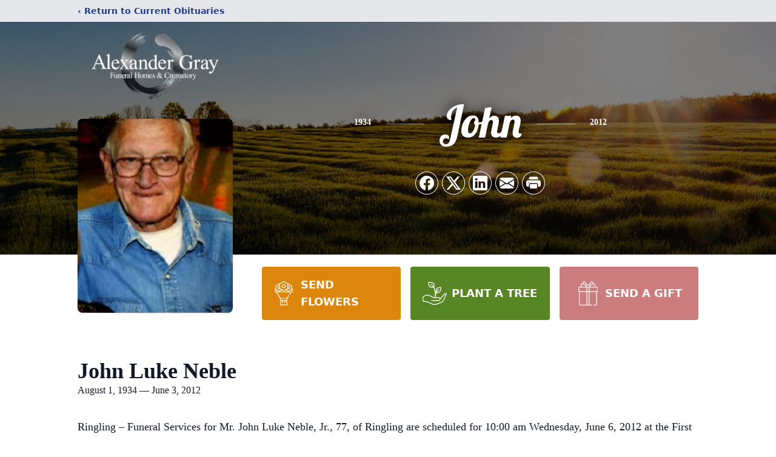

--- FILE ---
content_type: text/html; charset=utf-8
request_url: https://www.google.com/recaptcha/enterprise/anchor?ar=1&k=6LfDFBYqAAAAAFqoWqP4_8_RCUBIX66-QzU4vYjQ&co=aHR0cHM6Ly93d3cuYWxleGFuZGVyZ3JheWZoLmNvbTo0NDM.&hl=en&type=image&v=TkacYOdEJbdB_JjX802TMer9&theme=light&size=invisible&badge=bottomright&anchor-ms=20000&execute-ms=15000&cb=2yxo8ez4xb3n
body_size: 45094
content:
<!DOCTYPE HTML><html dir="ltr" lang="en"><head><meta http-equiv="Content-Type" content="text/html; charset=UTF-8">
<meta http-equiv="X-UA-Compatible" content="IE=edge">
<title>reCAPTCHA</title>
<style type="text/css">
/* cyrillic-ext */
@font-face {
  font-family: 'Roboto';
  font-style: normal;
  font-weight: 400;
  src: url(//fonts.gstatic.com/s/roboto/v18/KFOmCnqEu92Fr1Mu72xKKTU1Kvnz.woff2) format('woff2');
  unicode-range: U+0460-052F, U+1C80-1C8A, U+20B4, U+2DE0-2DFF, U+A640-A69F, U+FE2E-FE2F;
}
/* cyrillic */
@font-face {
  font-family: 'Roboto';
  font-style: normal;
  font-weight: 400;
  src: url(//fonts.gstatic.com/s/roboto/v18/KFOmCnqEu92Fr1Mu5mxKKTU1Kvnz.woff2) format('woff2');
  unicode-range: U+0301, U+0400-045F, U+0490-0491, U+04B0-04B1, U+2116;
}
/* greek-ext */
@font-face {
  font-family: 'Roboto';
  font-style: normal;
  font-weight: 400;
  src: url(//fonts.gstatic.com/s/roboto/v18/KFOmCnqEu92Fr1Mu7mxKKTU1Kvnz.woff2) format('woff2');
  unicode-range: U+1F00-1FFF;
}
/* greek */
@font-face {
  font-family: 'Roboto';
  font-style: normal;
  font-weight: 400;
  src: url(//fonts.gstatic.com/s/roboto/v18/KFOmCnqEu92Fr1Mu4WxKKTU1Kvnz.woff2) format('woff2');
  unicode-range: U+0370-0377, U+037A-037F, U+0384-038A, U+038C, U+038E-03A1, U+03A3-03FF;
}
/* vietnamese */
@font-face {
  font-family: 'Roboto';
  font-style: normal;
  font-weight: 400;
  src: url(//fonts.gstatic.com/s/roboto/v18/KFOmCnqEu92Fr1Mu7WxKKTU1Kvnz.woff2) format('woff2');
  unicode-range: U+0102-0103, U+0110-0111, U+0128-0129, U+0168-0169, U+01A0-01A1, U+01AF-01B0, U+0300-0301, U+0303-0304, U+0308-0309, U+0323, U+0329, U+1EA0-1EF9, U+20AB;
}
/* latin-ext */
@font-face {
  font-family: 'Roboto';
  font-style: normal;
  font-weight: 400;
  src: url(//fonts.gstatic.com/s/roboto/v18/KFOmCnqEu92Fr1Mu7GxKKTU1Kvnz.woff2) format('woff2');
  unicode-range: U+0100-02BA, U+02BD-02C5, U+02C7-02CC, U+02CE-02D7, U+02DD-02FF, U+0304, U+0308, U+0329, U+1D00-1DBF, U+1E00-1E9F, U+1EF2-1EFF, U+2020, U+20A0-20AB, U+20AD-20C0, U+2113, U+2C60-2C7F, U+A720-A7FF;
}
/* latin */
@font-face {
  font-family: 'Roboto';
  font-style: normal;
  font-weight: 400;
  src: url(//fonts.gstatic.com/s/roboto/v18/KFOmCnqEu92Fr1Mu4mxKKTU1Kg.woff2) format('woff2');
  unicode-range: U+0000-00FF, U+0131, U+0152-0153, U+02BB-02BC, U+02C6, U+02DA, U+02DC, U+0304, U+0308, U+0329, U+2000-206F, U+20AC, U+2122, U+2191, U+2193, U+2212, U+2215, U+FEFF, U+FFFD;
}
/* cyrillic-ext */
@font-face {
  font-family: 'Roboto';
  font-style: normal;
  font-weight: 500;
  src: url(//fonts.gstatic.com/s/roboto/v18/KFOlCnqEu92Fr1MmEU9fCRc4AMP6lbBP.woff2) format('woff2');
  unicode-range: U+0460-052F, U+1C80-1C8A, U+20B4, U+2DE0-2DFF, U+A640-A69F, U+FE2E-FE2F;
}
/* cyrillic */
@font-face {
  font-family: 'Roboto';
  font-style: normal;
  font-weight: 500;
  src: url(//fonts.gstatic.com/s/roboto/v18/KFOlCnqEu92Fr1MmEU9fABc4AMP6lbBP.woff2) format('woff2');
  unicode-range: U+0301, U+0400-045F, U+0490-0491, U+04B0-04B1, U+2116;
}
/* greek-ext */
@font-face {
  font-family: 'Roboto';
  font-style: normal;
  font-weight: 500;
  src: url(//fonts.gstatic.com/s/roboto/v18/KFOlCnqEu92Fr1MmEU9fCBc4AMP6lbBP.woff2) format('woff2');
  unicode-range: U+1F00-1FFF;
}
/* greek */
@font-face {
  font-family: 'Roboto';
  font-style: normal;
  font-weight: 500;
  src: url(//fonts.gstatic.com/s/roboto/v18/KFOlCnqEu92Fr1MmEU9fBxc4AMP6lbBP.woff2) format('woff2');
  unicode-range: U+0370-0377, U+037A-037F, U+0384-038A, U+038C, U+038E-03A1, U+03A3-03FF;
}
/* vietnamese */
@font-face {
  font-family: 'Roboto';
  font-style: normal;
  font-weight: 500;
  src: url(//fonts.gstatic.com/s/roboto/v18/KFOlCnqEu92Fr1MmEU9fCxc4AMP6lbBP.woff2) format('woff2');
  unicode-range: U+0102-0103, U+0110-0111, U+0128-0129, U+0168-0169, U+01A0-01A1, U+01AF-01B0, U+0300-0301, U+0303-0304, U+0308-0309, U+0323, U+0329, U+1EA0-1EF9, U+20AB;
}
/* latin-ext */
@font-face {
  font-family: 'Roboto';
  font-style: normal;
  font-weight: 500;
  src: url(//fonts.gstatic.com/s/roboto/v18/KFOlCnqEu92Fr1MmEU9fChc4AMP6lbBP.woff2) format('woff2');
  unicode-range: U+0100-02BA, U+02BD-02C5, U+02C7-02CC, U+02CE-02D7, U+02DD-02FF, U+0304, U+0308, U+0329, U+1D00-1DBF, U+1E00-1E9F, U+1EF2-1EFF, U+2020, U+20A0-20AB, U+20AD-20C0, U+2113, U+2C60-2C7F, U+A720-A7FF;
}
/* latin */
@font-face {
  font-family: 'Roboto';
  font-style: normal;
  font-weight: 500;
  src: url(//fonts.gstatic.com/s/roboto/v18/KFOlCnqEu92Fr1MmEU9fBBc4AMP6lQ.woff2) format('woff2');
  unicode-range: U+0000-00FF, U+0131, U+0152-0153, U+02BB-02BC, U+02C6, U+02DA, U+02DC, U+0304, U+0308, U+0329, U+2000-206F, U+20AC, U+2122, U+2191, U+2193, U+2212, U+2215, U+FEFF, U+FFFD;
}
/* cyrillic-ext */
@font-face {
  font-family: 'Roboto';
  font-style: normal;
  font-weight: 900;
  src: url(//fonts.gstatic.com/s/roboto/v18/KFOlCnqEu92Fr1MmYUtfCRc4AMP6lbBP.woff2) format('woff2');
  unicode-range: U+0460-052F, U+1C80-1C8A, U+20B4, U+2DE0-2DFF, U+A640-A69F, U+FE2E-FE2F;
}
/* cyrillic */
@font-face {
  font-family: 'Roboto';
  font-style: normal;
  font-weight: 900;
  src: url(//fonts.gstatic.com/s/roboto/v18/KFOlCnqEu92Fr1MmYUtfABc4AMP6lbBP.woff2) format('woff2');
  unicode-range: U+0301, U+0400-045F, U+0490-0491, U+04B0-04B1, U+2116;
}
/* greek-ext */
@font-face {
  font-family: 'Roboto';
  font-style: normal;
  font-weight: 900;
  src: url(//fonts.gstatic.com/s/roboto/v18/KFOlCnqEu92Fr1MmYUtfCBc4AMP6lbBP.woff2) format('woff2');
  unicode-range: U+1F00-1FFF;
}
/* greek */
@font-face {
  font-family: 'Roboto';
  font-style: normal;
  font-weight: 900;
  src: url(//fonts.gstatic.com/s/roboto/v18/KFOlCnqEu92Fr1MmYUtfBxc4AMP6lbBP.woff2) format('woff2');
  unicode-range: U+0370-0377, U+037A-037F, U+0384-038A, U+038C, U+038E-03A1, U+03A3-03FF;
}
/* vietnamese */
@font-face {
  font-family: 'Roboto';
  font-style: normal;
  font-weight: 900;
  src: url(//fonts.gstatic.com/s/roboto/v18/KFOlCnqEu92Fr1MmYUtfCxc4AMP6lbBP.woff2) format('woff2');
  unicode-range: U+0102-0103, U+0110-0111, U+0128-0129, U+0168-0169, U+01A0-01A1, U+01AF-01B0, U+0300-0301, U+0303-0304, U+0308-0309, U+0323, U+0329, U+1EA0-1EF9, U+20AB;
}
/* latin-ext */
@font-face {
  font-family: 'Roboto';
  font-style: normal;
  font-weight: 900;
  src: url(//fonts.gstatic.com/s/roboto/v18/KFOlCnqEu92Fr1MmYUtfChc4AMP6lbBP.woff2) format('woff2');
  unicode-range: U+0100-02BA, U+02BD-02C5, U+02C7-02CC, U+02CE-02D7, U+02DD-02FF, U+0304, U+0308, U+0329, U+1D00-1DBF, U+1E00-1E9F, U+1EF2-1EFF, U+2020, U+20A0-20AB, U+20AD-20C0, U+2113, U+2C60-2C7F, U+A720-A7FF;
}
/* latin */
@font-face {
  font-family: 'Roboto';
  font-style: normal;
  font-weight: 900;
  src: url(//fonts.gstatic.com/s/roboto/v18/KFOlCnqEu92Fr1MmYUtfBBc4AMP6lQ.woff2) format('woff2');
  unicode-range: U+0000-00FF, U+0131, U+0152-0153, U+02BB-02BC, U+02C6, U+02DA, U+02DC, U+0304, U+0308, U+0329, U+2000-206F, U+20AC, U+2122, U+2191, U+2193, U+2212, U+2215, U+FEFF, U+FFFD;
}

</style>
<link rel="stylesheet" type="text/css" href="https://www.gstatic.com/recaptcha/releases/TkacYOdEJbdB_JjX802TMer9/styles__ltr.css">
<script nonce="zAYrD1SNxSYsebj--9PwAA" type="text/javascript">window['__recaptcha_api'] = 'https://www.google.com/recaptcha/enterprise/';</script>
<script type="text/javascript" src="https://www.gstatic.com/recaptcha/releases/TkacYOdEJbdB_JjX802TMer9/recaptcha__en.js" nonce="zAYrD1SNxSYsebj--9PwAA">
      
    </script></head>
<body><div id="rc-anchor-alert" class="rc-anchor-alert"></div>
<input type="hidden" id="recaptcha-token" value="[base64]">
<script type="text/javascript" nonce="zAYrD1SNxSYsebj--9PwAA">
      recaptcha.anchor.Main.init("[\x22ainput\x22,[\x22bgdata\x22,\x22\x22,\[base64]/[base64]/[base64]/eihOLHUpOkYoTiwwLFt3LDIxLG1dKSxwKHUsZmFsc2UsTixmYWxzZSl9Y2F0Y2goYil7ayhOLDI5MCk/[base64]/[base64]/Sy5MKCk6Sy5UKSxoKS1LLlQsYj4+MTQpPjAsSy51JiYoSy51Xj0oSy5vKzE+PjIpKihiPDwyKSksSy5vKSsxPj4yIT0wfHxLLlYsbXx8ZClLLko9MCxLLlQ9aDtpZighZClyZXR1cm4gZmFsc2U7aWYoaC1LLkg8KEsuTj5LLkYmJihLLkY9Sy5OKSxLLk4tKE4/MjU1Ono/NToyKSkpcmV0dXJuIGZhbHNlO3JldHVybiEoSy52PSh0KEssMjY3LChOPWsoSywoSy50TD11LHo/NDcyOjI2NykpLEsuQSkpLEsuUC5wdXNoKFtKRCxOLHo/[base64]/[base64]/bmV3IFhbZl0oQlswXSk6Vz09Mj9uZXcgWFtmXShCWzBdLEJbMV0pOlc9PTM/bmV3IFhbZl0oQlswXSxCWzFdLEJbMl0pOlc9PTQ/[base64]/[base64]/[base64]/[base64]/[base64]\\u003d\\u003d\x22,\[base64]\\u003d\x22,\x22woPCuEdjewlabX9iWcO6wpNrFRU/[base64]/w4nCsjoeA8Kob8Klw6nCjH4rcGjChwVPesKoKMKww71dAx7ClMOuMiNxUTt3XDJ9OMO1MWjDtS/DunAvwobDmHpiw5tSwoTCmnvDng1XFWjDmsOaWG7Dtl0dw43DlAbCmcOTYMKtLQpdw7DDgkLCmWVAwrfCn8OFNsODOsOdwpbDr8OWeFFNPnjCt8OnER/Dq8KRL8KES8KaRQnCuFB0wrbDgC/CoXDDojQQwrfDk8KUwp3DrF5YYMO2w6wvFQIfwot1w5g0D8OKw4c3woMCBG9xwrJXesKQw6PDtsODw6YJAsOKw7vDgcOewqotHDvCs8Krb8Khcj/DjiEYwqfDvRXCowZ8wqjClcKWMcK1Gi3Cp8K9wpUSJsObw7HDhREkwrcUGsOzUsOlw47DocOGOMK1wpBABMOhAMOZHUlIwpbDrS3DrCTDvhfChWPCuC1zYGQ8XFN7wp3DiMOOwr1CbsKgbsKGw4LDgXzCs8KjwrMlPMK/YF9ww5c9w4g9JcOsKg4Ew7MiGMKZV8O3WAfCnGp1VsOxI1fDjClKLMOmdMOlwq9MCsOwcMOGcMOJw6cJTAA3aiXCpG7CnivCv157E1PDhMKswqnDs8OhPgvCtA/CucOAw7zDlSrDg8Obw65FZQ/Cun10OGbCucKUelRIw6LCpMKRaFFgdsKFUGHDosKiXGvDl8Knw6x1Dk1HHsOuPcKNHB9pL1bDkn7Cgio2w6/DkMKBwo5sSw7Cj2xCGsKww4TCrzzCkmjCmsKJesKGwqoREsKTJ3xmw7J/DsO0AwNqwpfDv3Q+WnZGw7/Dn2Y+wow0w6MAdGwMTsKvw4FJw51idMK9w4YRPsKDHMKzPgTDsMOSajdSw6nCs8OZYA8NGSzDucOQw6R7BTgBw4oewqTDusK/e8ODw58rw4XDs2PDl8KnwpbDp8OhVMOIdMOjw4zDj8KZVsK1ZsKowrTDjDbDtnnCo3BFDSfDr8OPwqnDnj7CsMOJwoJ7w6vCiUIzw5rDpAcdbsKlc0/DnVrDnxvDribCm8KDw50+TcKIXcO4HcKNB8ObwovCscK/w4xKw5xRw55oaUnDmGLDk8KJfcOSw6Igw6TDqWPDt8OYDFUnJMOEDMKIO2LCksOBKzQ+DsOlwpBhKFXDjGlmw54xXcKLF0sBw4DDl3vDpsOaw4BDOcOswoHDiV8dw4V/[base64]/[base64]/[base64]/DgMKFwptxVEHCjsOpZBxNw7ccwoAPwq7Cg8KFW1lrwoLCmMOvw6gmTiHDvsOdw5rDhnZLw7PDrMK8FT52XcOPBcOrw6DDnCnClcOhwrXCusKAAcOYFcOmLMOkw5jDtHjDqHMHwqXCqFgXKDtyw6MgZUN6wqLCiHPCqsK7J8KLKMOaWcOmw7PDjMK/[base64]/DtMOvNsOwwrrCiMK3JXvCqFrCvDjCkk7DhDoFw6UEasOeSMKIw5sIR8KbwovDv8K+w4odJ0LDmMOyPHRrAsO7XMO5dwvCiU3CiMO/w40rHGjCpSFWwqMLE8OAVk9bwqrCh8O1BcKRwozCiTVRIcK4fFw/TcKddxLDoMK1RVrDlcKVwqttdMK1w6nDocKzFWoOfxfDhVJxS8KidCjCpMOvwrrCrsOsLMKxw6Bta8OIcsKLCDAxCjXDmjBtw5stwqTDscOTL8OPTcOSAnpKQEXCsyADw7XCvlfDuHpzCGJow4s/[base64]/DpMK1bQALwr/CscO9w5gefQrCj8ONwr8ZQsKTfQJODsKQJGJGw4Z/P8OeEC1OX8KEwpweEcKuXg/[base64]/CsVPCritifS/DssOOdxp0w5PDmh7CoMOSWMK3SU0odsOJYcOOwonCtXHCksOAFcOxw7nDusKuw6JZKHbChMKpw5d9w6zDq8O6QMKpXcKXw4LDlcOLwp8cesO1R8K5WMOYwoQ2wpthYmQgQzHCp8KjEWfDgsO8w4p+w6/[base64]/[base64]/DgDnCssKxwqkIwpM9bmvDhTQnTB/DrsKibMOiK8ORwqvCsz51csO4w5hyw67CmHA7TMO8wrA+wq7Dq8K9w6kAwoQYJlB+w4QsES3Ck8K5woE9wrLDpgIEwpsGUQ9bWXDCgkJ/wrbDncKzdMOCAMOaVwjCisKZw6fCqsKCw5tFw4JrIzjDvhjDshQuwq3CjjguKVLCrm5zfEA7w4DDt8Oqw59Tw7vCo8OXIMODM8KVJsKuG0BFwoXDhmXCpxDDpzfDsEDCocOhP8OCWi9gKGd3HMOLw6Bqw4pDfcKpwrLDhm8/JSsUwrnCt0QUXBvDpCk1woXCqDUpKcKwSsKJwr/DhxFNwrsKwpLCl8KmwofCsiJJwo9Jw6dYwpnDvz8Gw5cVJBkXwq46K8OIw7vDsl4Sw70ZPcOewo7CtsOMwo3CvURBT2FVJizCqcKGVWPDmh5if8OSA8OmwrYpwo/DnMKzFxtPR8KCTcONRcOrw7kJwrLDv8OuB8K6KMK6w7l1WH5Iw5gjwoFGUBUuFH3ChsKhVU7DuMOowqnDrEvDmsOhw4/[base64]/[base64]/DnXXDssKueh7CklQuQQ3CocO9UcKRw6w5w6PDosO7w6TCssKxBMOvwqRzw7TCkjvChcOkworDi8K8wrEwwrlVbC5/[base64]/CkMOrwq4wwqTDmXrCjytYRQLDtMK6dB13wpt5wqloaGfDog/DnMOKwrwYwqjCnHFiwrF1wplbEyTCo8K+wqFbwowewpMJw6J1w6E9wr4eQFwjwqfCu17Dv8KPwpvCvWwGJsO1w5LCgcKMbE8eGG/Cg8KRQnTDjMKqYMKtwpzDuEMlA8KFwoZ6IsOmw5QFasK8CsKYAUhzwqrDlsOVwqvCiVsZwqdYwozCgDrDs8OfSFV2wpN0w6BJMirDusOsfEXCszsuwrBbw7cFbcOTTjM9w7XCqcKuHsKhw4gHw7pnaTshZzPDsX0RBcKsSx/DmcKNQMKfSBI3IMOCSsOiw7vDhxXDscOxwqUNw6JfIRRDw6DDswgpQcO9wosVwrTDl8KUAUMbw4bDkhI+wqjDlSYpOTfCsSjDjMKzY21pw4fDjcOaw5AuwpDDlWHCu2vCoU3DrX0oABvCicKww6pkDcKHCi5gw64Yw5cLwrnDqCVaH8Odw6fDqcKcwo/DoMKzZ8KKGcOHXcO0TsKjG8OZw77Ci8OvRMKpbmkvwrvDs8K8PsKHVMOgAhXCshPDu8OIwqTDl8OxFgtWwr3DvMOfw7p/w4nCscK9woLDgcKyf3HDqHfDt2XDgw3DsMKfCWDCj3MBUMKHw4I1MMKaQsO1w6pBwpHCj0PCiRAxw5nDnMOpw5tVAcKVZzcdecODGUbCtg3DgMOFbgwBe8KFezgAwoBKY3DDqlYRLEPCksOqwqwIYT7CokjCoXXDoWwfw5BUw5XDtMK0woDCksKNw5PDp2/Cr8KjGArCicO2IcKfwqcfD8KsSsORw4Uww4oIMhvDvATDlXQma8OQHX7DmE/DlG8uKBF0w5hew61gwr1Kw5/DvWjDmMKKw4kMYMOQKHHClSgNwrzCk8ORZEgITcOaMsOVRFPDtcKUSj9Jw4wgMMOfNcKaOVV4FMK5w6jDjVVTwpA4w6DCrnfCvRnCoSYSaVLCmMOLwqPCh8KYd2PCtMOtSgY/ICEjw7fCr8O1fMKnJG/CtsOiHRlkUSQAw6EMfMKJw4/[base64]/[base64]/ecOSw6jDuDfDgDvDuB7DvhFwCnFRwq8gwqnCsCsWfMOFAcOXwppNUDgiwqBDKHfDhi3CpMOYw6TDj8KjwqkKwpNyw7R6WMO8woMuwoDDvMK/w5wtwrHCncKlQ8OBXcOILMOMPhMLwrMxw7tUJ8O5wqF9VB3Dp8OmJ8K6fFXCjcOYwo3ClSvCq8Klw5ArwrgCwpQTw57CmAs1J8KpaXRnAcK9w4x7HgQewrnCrjnCshZWw5fDsU/DonLCuHtYw74iwpTDvH4LFW7Dlk7CjMK3w7d4w6ZrGsKUw6/Don3DmcO5woVDwpPDo8O2w6vCggrCr8Ksw6M0WMOxYA/[base64]/bsKkwq7Dh8Oyw4ppFm4wdsKuZhZxNHssw6LCu8KYdk80S3xMAcKVwpJXwrc4w5g+woUQw6zCsx8zBcOUwrgAVMOgw4rDgQ0vwprDqHbCrsKuZ2/CmsORYGkww68pw5NSwo5uQsK1c8ObAUTCo8OFPsKLQwo4RMKvwoYaw4RHH8OSZz4VwqDCinAKL8KxaHvCjk/DmMKvw5zCv0ASTsK1GsO6JjfCg8OiFDvDu8OvZ2vCk8KxeGPDhMKgCAXCiifDmxzCqzvDn27DihEIwrzClMOPbcKnwr4Tw45/wr7CjMOVF11xDjB/wrvDosKCwpIow5TCoW7CvAAuDmbCgMKdDyDDksOOAGTDksOGR1HCm2nCqMOyVH7Cn1jDucOgwrQrVsKLHg5UwqRGw4rChsOsw6kzKV9rw7/DpsOdfsOlw4vCisOUw71iw69IDTwdfizDgMK/K33DgMOYwoPDl0/CiSjCjMKHC8K6w4l/[base64]/DusOlQMOVwrk9U8KhY3rDt2LCo8Kbwp/Cv8K7w6QoAMKaC8KFwp3DtcKcw7Vdw63DvxrChcK+wr0gbgtIMDJRwovCjcKlScOZRsKFKy/CpQTClMKTw7otwroIA8OcTRUlw4XCucKrXFpvWwDCs8K6OHjDtU5iMsOYTcOedAkmw53Ck8OwwrzDvREgWcO7w4PCrsKQw68kw75Bw41SwoPDpsOgXcOSOsOiw5k4wo0xJcKTdHU0w7TDqWAuw5DDtm8bwpfDrQvClnY8w6/CssOZwq5PNQfCpsOXwocvHcOAR8KMw58UN8OqNkpnVEXDvcKPd8OdJcOtMRIEDMODacKKYElmNjXDk8Opw59oW8OEQXc7GXF5w4DCh8Opcz7DknTDhRHChHjCmcKvwrBpHcOfwp3DiDLCs8OwEAzComBHcBZcFcKiNcKTByLDjxJJw5c/NSrCocKfw73CjcOEDx0ewp3Dk09QQQfClcK+wqzCg8Kfw5/[base64]/CsHcDAiYJJMKbH2fCtcKhSgrDg8KUw4DDr8Ogw6PCrsOba8OQw5PDlsOfRcKwc8K1woswLFbCnGJKNMKLw6HDjMK4dMOEX8OYw4Y9Cx3CrBjDhih/IBdoVQd0B3EgwoM7w7Mtwo/Cl8KFBcK/w4vDn3Q3P1YaRsOTWX3DocKgwq7Dp8Olb1fCiMKrKDzDtcObGC/[base64]/CtwnCtcOcYz7DjWlOw43CjQs/w6TDg8Kuw4HChDzCnMONw69wwqbDg3DCgcO/NyUJw5nDlzvDmcKuJsKGTcK6aiLCk3x/[base64]/Ciw5iw5zCrnMcLl/DuWJLYMOtwqJtLsOWdyxew5TCq8Kuw7LDg8O8wqXDlXLDkcOtwovCk03DmcOkw6zChcOlwrVYDmXDhcKPw6TDkMO+LApnXW/DisOYw60UbsOxQsOcw7BvR8KDwoBAwpjCusKkwozDq8Kvw4rCm33DnHjCi2LDqcOQaMK9csOHT8O1wpTDvcOJD0XCr09Dwr47wo45w4fCncOdwo1twr/CiVcUaGYJwr8/w6vCrQHDpVlhwqLDoxxYJAHDsltjw7fCryjDh8O4Y11JNcOAw4XCvsKVw4cDDsKkw6nCqDXCpnjDq14/w75iaFksw6Frwq1bw7sIFsO0TQTDksODcB/DiGPCmi/DksKfZgkdw7nCusOOdhzDtcKDQMKPwpJOa8OVw4EQWVlXWA0ewq3DpsOyYcKFwrXDjMOaUcOJw6JWC8O+FVHCgXvCrTbChsOOw4/CnwokwqN/O8KkK8KqKsKQM8OXfRLCnMO1wqI6PEzDlChsw7/CqAJ/[base64]/DncO1RcO2NMK9w5zCsMKSwr82wo/DlsK4CMORw5lRw4NabjQOOSM6wpzCmsKMKS/[base64]/[base64]/WsOuF8OjSnJARgVpAsKRw79rRRXDtcKLwo7Cg1Ytw4HCl1FsCsKsXBzDj8OPw7XDj8K/Cl5kTMKIXWLCnzUZw7rDhcKDB8OYw7bDlSXCpU/DuTbCj13CrMOsw63CpsKow4opw73DkXXDsMKrOF5xw6Bdwr7Dv8OowqjDmcOdwpNFwrTDscKjIVfCvmLCnXZ5C8OqZcOaFUd/[base64]/DpMK9w7jDtsObw4RJFHvCkA/[base64]/T07DtChLIcOBwobDtH7Dl8Kbw4RaBwbClMOsw5nDklIxwqXDvE7DhcK7w7fCrh3Ch0zDhMKOw7lLLcO0KMKfwrlpamrCv2xwNMKowro1w7vDlnrDm3DDpsOSwp3DnXLCgsKNw7nDhMOfYENUKsKjwpbChMOqVj/Dl3fCv8OLaHTCrMKdZcOlwrfDtX7DncOpw6jDpwx9wpoOw5HCkcKiwp3CtHFxQB/Ci0DDvcO3ecKBNi8eMVUwL8K6wpUFw6bDuiQPwpRmwppTb1NnwqdzKC/DgD/DgBJGw6pew4DCv8O4YMOiAV8/wpnCssOSQ1h7wqRSw5N6ZSHDq8Oww7MvbMK9wqzDtTxVF8OEwrXDukhVwoNiEsKfc3TCgi7ClsOMw59Fwq/CrcKiw7jCtMK/clXDt8KjwqswGMOnwpDDkiMIwrUuGSYUwpwHw7/DrcOfShVlw7t+w7fCnsKSG8K4wo90w6MjXsOIwoYYw4bCkQ9Ueyt7wpoRw6HDlMKBwpvCrUF+wot3w6TDqBbDq8OlwpRDVMOhLmXCgDA/L0HDnsOOesOzw4RgQ27ChAEVdMOkw7HCuMKew5TCqsKCw7zCrcOyMDfCp8KMaMOgwoTCojB6IsOow6/CpsK8wo3CnEbDl8OoFyNbZ8OfScKvejxgUMO9IkXCr8KJFhYzw5MYOGVDwobCi8Omw6DDqMOObzFbw7glwo0lw4bDsxMpwroIwp7DucOMWMKCwo/CqEDCg8O2NEJVJ8KSworChSceST7Ch0zCtwJSw4rDicKeZkzDmRkwL8OCwpzDrkHDscO3wrVjwplnBkp3JVQUw7rCh8KVwr8aET/DqTHDkcKzw4nDqx3DnsOODxjDjsK5C8KLZMK3woLCm1fCpMOIw5/DrFrDq8KVwp/CqMOWw7VMw5AyZMOxaR3CgMKCwobChGLCosOcw6/Dlw8nFMOPw5jDkg/[base64]/[base64]/[base64]/woIJwodhFSZiUcKvwq7CohAVw47Ct8KTPMK/wpnDncKowp/[base64]/V8Kaw5HCo8OvwpXCvsOMw7ooLljCk2lud2h+w68nLsKXw4UIwotEwrnCo8KhbMKDW2/ChGDCmXHCnMO2OlkIw7bDt8OQd2PCowQWwpPDq8K9w5DDtAoIwp4FWWbCrsOmwpt/wq5zwoFkwpXCjS3DgsOseDrDlmkPARDDisO1w6jCo8KlZk9kw6fDrMO1w6NWw44dw4Z8OyLDtXLDmcKWw6bCksKQw6xzw4fCnF3CvDdGw77DhMKEV0U+w4Uew6nCsGIgXsO7ecOUfMOMSMORwpvDtUfDqcOpw4/DvFQTP8K6GsO4BkPDkFpqZcOLC8K2wrvDsyMfRGvDpcKLwoXDv8KpwqgWLyvDhCvCpQJdEQY4wp10QMKuwrbDm8KEw5/Cr8OcwoLCnMKDGcKow6s8DMKrDS04dBrCuMOxw5h/wrZZwoR1QsOhwozDnxd/woY/eVtJwrMLwpdBH8K/QsOrw6/[base64]/DmWzCrHR5dMK3IMKvIcOCeyHDvMO/wqoew4DDucOEwoHCt8Oqwr7CqsOQwpzDvcOaw4cVSnB7T3PCo8K1KWZ1wqAlw640wr/CmTrCjsOYCH/ChQ3ChVPCsG5KaTPDkB9hbz04woE5wr4eWi3DvcOMw53Dq8OkPh5tw4J+Y8Kxw4Y1wqJdX8KKw4LCgR4Yw6FUwrLDnit3w45dwpjDgxLDrW/CnsOTwrvCnsKwEcORwoLDlm4Gwqc+w4dFwqVNQcOxwoVMB2xwDw3Dl13DqsOTw5bDnkHDm8K/[base64]/Cq8KXwprDrMKpQnzCrMKbw6E5wqrCl8KDwpAKdsKdc8O3wr/CpMOzwpRtw5MMAMK1wq/CrsOaAMK9w5sqHsKywr9sRDLDp3bCsMO5YMOcQMOrwpjDijQGWsOJccO9wpVhw5lNw51Bw4RqC8OEfl/CoVF+wp47HX5MW2zCosKnwrIAQ8OAw6bDgsOyw4REcyN9GsOAw6tgw70KPCIqHl/Ch8KqMVjDj8OAw7ArCTzDjsKawqHChEzDkRvDo8KAXy3DghkYKGbCscOkwpvCqcKTYsOXO1Ftwp0Ew4nCksOQw4HDlAE6Q11KAkpLw6UNwqZrw4kWeMKhwpMjwpoYwp/CvsOzJMKaJht/QnrDssOTw5IJJMOTwqQIYsKSwrlrLcOVCMODX8KsA8KaworDpi7DqMK9VHh8T8O9w4Vgwo/CrVQwY8ORwrpQGxvCgigFZhoIZSHDkMKww4jDlGLCocKbw7s3w70uwpg1M8OXwrkPw7k5w4LCjWUHAMO2w5U8w5B7woXCkU8oMWLCnsOabAdIw7jCr8OQwp7CtHHDrMKdMWsIMEtyw7gdwofCoDPDimxEwpxOVlTCqcOKbsO0U8KGwrvDtcKxwr3CnA/[base64]/[base64]/QBTCiSlKc0YOAMOrV8K8w7QJD2DDlw7CuSnDrcO5wpjDjRhCwqjDtG/CnDfCh8KnHcOLT8K0wp7Dl8OafcKkw47CssKLI8Kew61jwp85KMOGL8KtfMK3w5c2W23CrcObw4zDuGpQBW/[base64]/Dt0bDgsOew7AZSQAlRQTDgikQZw/[base64]/[base64]/DtyjDo8Ksd8KOKEMMw63CrcKzwoBzEkVtw63Cu23CgcKnU8KLwqcVdyvDlCbCrFNNwp9VXBJiw5RMw6HDosKTIGvCrGrCg8OqTCLCrxLDi8OgwrVjwq/Ds8OxKnvDiGo2LQHDlsOmwqHDuMKKwpNbXsO/ZMKLwodXADQ5QsOJwpI6w59QF1kDBTYcUMO4w4krJw8VdEDCpcOmfMOHworDlVrDgcK/WjHDqjvCpkl0eMOHw6ALw5HCgcKWwoV3w7oMwrQxF0RhI309MHzCmMKDRcKbciw+KMOawq0gT8Osw5tDacKSGiFIwotQAMOiwovCusOdaT1ew4lPw4PCginCqcKCwpNeFGPDpcK5w53Dtg9EHsOJwp3Dpk3DkcKzwo0kw5RKG1bCpsKYw7LDhFbCo8KyWsOwEw9/[base64]/DkmDDj8ObFcOmR8OWGVfDoBzCucO2w6zCuTwVWsORw6nCiMO+LFXDpcOYwpAcwp3CgsOkEMOuw5fCk8KowpjCk8OMw5rDqcOCV8OTw5LDnFRoIG3CiMK8w4TDgMO8Jx41HcKLeXJDwpAIw47CjcOVwqHCh07CoQgrw6NyJ8OPfMK3fMK/w5Bnw67Du0ttw4VOw5HClsKJw4ggwpN9wpjDvsKtRBVTw6lPHMOtGcOpYsOHHzPDrSVeX8ORwpnCncOGwrwjwoxbwo9mwow+w6E0ZH/DollCUAHCo8Kgw5MPGMOjwrgqw4DCkmzCmSFCw7DDqcOmw6Qjw68/fcOhw44rUlRVEMO8TxLDjULCisOewp19wqZXwrvClWbCkRUFc1UcDsODw57CoMOswoVlf15Ow7cJPyrDrXYDU1E7w4xew6M5CcKOHMKZMiLClcKFa8OHKMKtYjLDqVxwPzYzwqZOwo4/KlUCKl06w4vCnMOIEsOww7LCk8OmdMKhw6nCjxQSJcK7wqZXw7ZXTinDv0TCpcKiw5vCgMKMwrjDkENyw6HCoGlrw6ksAkhpdMKKesKKO8OwwprCh8KwwqHCo8KgLWY0w51pCcOXwqjCnWsTZsOffcObecO8wojCpsOiw73DrEUUScKuH8O+QUEuw7/CpcKsBcK9ecK9SXUaw4rCpCZwLQcwwq/DhRnDp8Kuw63CilvCkMO3CiPCi8KjFMOnwo/CtWdjXMO/IsOfYcKaE8Orw6HChgvCuMKKT1oOwr5ODsOOEEMeBcK2JcOaw6rDpMOmw67Cn8O7LMKzUwoDw7nCjMKHw61TwpvDvHXCrcOrwoTDt0jCmQzDj38pw77Cukh0w4PDsTPDoGhDwofDmGjDqsO6fnPCpcOnwoNde8OuOkpxOsKnw7Z5w5/CnsOuw7XCky9cecOQw5jDrcKvwo5Dw6QHasK9UGHDgWzCj8KBw5XCtMOnwrgfwqnCvXnCrmPDlcK7w7x7GXdoewDDll3CiBzCp8O5woPDj8OHWsOuccOlw4kJA8Kwwq9iw4ldwrwewr1cCcOWw6zCtR/CvMKpbEEZAMKHwqLDuysXwrd3SsOJPsO6fC7CuVdLMm/[base64]/DusO5GcO7w7ICM8OHw7Bhwq3CicK2Z8Kaw70/wqxnR8O7LUbCpsOwwosTw5HCpcK0w7HDoMOOFi3DrsKhIDPCnXvCrFTCoMK9w7RoRsOiSnsaOhpFIk4owoHCniEewrDDq2XDp8OkwooQw5fCqV4XJSHDiH0gP2HDrR4Mw6wvKTLCtcOTwprCqRhJw7V5w5DDucKEwo/[base64]/CsMKQw7DCtcKKwo7DnDsGw4A0GCzDisKwwrN5VsKpQzY2wph4cMOQwqnCpF0Zwp3CuW/DscOww5ctSzvDlsKUw7oyfmbCicOBQMOnE8O0woYIwrQkFwjCgsOjAsOKEMOQHljDo2tnw5DCmsOaMXzDtnzDlycYw5DDngdCecOwN8KIwrPCvl13wqDDpEPDrzjCpGPDsQrCmx3DqcKowr0mccKEel/DljjCrMOhX8OVd33DvWfCp3rDtiXCn8OgIChbwp1zw4rDicKGw4LDumXCmcObw6rCsMO/fCLCgi3Dp8O1I8K6ccOXW8KpfcKLw43DmMOcw59nV1/CvQfCkcOGQsKgwo3CksOyRncNXsOKw6ZrbyU4wpl5JinCnMOpEcKJwoFET8O+wr8jwojDgcK8w5nDpcOrwr3Cq8KuQmbCpQE/w7XDlR/CqSbCscKGCcKTw4dOCsO1w79PccKcw693fyMrw6hiw7DCv8O5w5bCqMODQDNyScO/[base64]/[base64]/CcOTWDFLw7LCm0HDoG4YNsOzZT9Pw4PCiMOew4vCnBlxwp1awoPDqkHDmirCkcOVwpDCtj5DSsKfwqnClQjDgS01w6NYwo7DkMOlPztGw6g8wobDscOtw45MDU7Dg8OmO8OmE8K/Jkg4cQM+GMOlw7Q5BivCqcKgZcKnasKvw7zCpsKIwrN/F8K2F8K8E0BUacKJV8KfBMKAw6AMVcOZwq7DqsOdWE7DlEPDgsKMDMK9wqIDw7LDvsOQw4/Cj8KWO0zDisO8L1vDusKzwoPCocOHZkLChMK9VMKawrQvwobCusK+VyvCoXh5RMKowoDCp17CtmFXS03DjsOIAVHClWHCrcOLOzIwPGXDu1jCtcK3fwrDkXDDrMOsdMO1w4IYw5TDu8OcwpNcwqvDtSltwq/CvlbChDnDvsOyw68+bzbClcKLw57DhTvDo8KvB8O/[base64]/CscK7IR9rVQcrb8KGw6hfwrtHAxTDuWtvw5HCkxVNwqvDpjjDrsOOW1hPwpsPT3U5w7JPZMKTacKgw6BrFMOVGSXCgXFtNxPDo8OaEsKWVgwAVVvDmsO5DmzCqFfCnmLDrEYnwqPDosOvScODw5HDnMOnw5jDnlJ9w4rCtCbDnTXCjx4jw6Mtw6/DpMKDwrLDrsONQ8Khw7/[base64]/[base64]/wqfDkjHDmzolw7ZSwoE1ccK+wrrDmcODFhdNehTDuxpqwq3DosKsw7BbaVnDghM5w4QuHcK/w4TCmnY+w5NxRMOHwp0Ewp4KegZNw4wxIwENIx7CiMONw7xnw4zCtnhpAcKMS8KxwpVuODPCrScuw5ELB8K0wpsKR0XClsKCwr1/aS0swqXCugsVCWJcwrVZasK7c8O4KH99YMOdJy7DoHTCvR8ETQsfe8Oow6bDr29Xw6c6ImMqwq9TY17ChCnCksOSTHFdasOpB8OBw54ewobCg8OzYUx+wp/Cm0Jgw54FYsOKKzA6LFUvT8O2wpjDkMKiwp/DicO8w5ECw4dFFRzDqsKETkjCn2xCwrF4LcKEwrbCk8KNwoLDjsOuw5Y/wpQAw7HDq8KaKMKqwoPDtlc6a2/[base64]/[base64]/DtMK4w6DDtMKfw4rCnMONO8KITSHCpWbDsMOewpPCkcOqw5LCscKpA8OIw4ApSF5sLm7Du8O5NsOtwo9yw7w0w7rDnMKVw7E8wo/Dr8Kge8Onw7Z+w6xsNcO9SB3Cqy/CtlpNw6bCisKqDmHCpVYNdELCmcKVcMO/wpRFw6HDiMKjITduE8KaM0tKFcK+d2fDgnNLwpDDsFlow4HDiSXDtThGwp8jwrbCpsOwwonCpFACbcOlAsKMdwgGRzPDtk3CgcKDwrvCpzVnw5HDpcKKL8K5JMOgUcKVwp3Cq0DDuMKZw6Mrw6s0wqfCuB7CiAUaLcK3w4HCpcKAwqcVRMOfw77ClcOlOQ7DjDbDhD/[base64]/Cu8KNwrHDpiArBkrCgcOmw694P1LCssO/woJ5w7LDuMO2WmBma8KdwoovwovDjcOge8Kvw7rCocKkwpBHUiNFwqbCnzTCqsKZwqrCrcKLGcOIwrfCnmxpwprCh3sBwoXCuWQzwrMpwoXDgGMYwo0/w6XCqMO/fTPDgxvChCPCjiAFw5rDvk7DpDzDhR/CvMKvw6XCkF4yNcO9w4jDjAJJwq3DpDbCpCHCqMK9Z8KFUXrCgsORw7LDj1HDqgc1wocawovDk8KZVcKHB8KGKMOywrJQwqxgwrlgw7Vsw6zDuAjCi8KJwpbCtcK6w5bDvcKrw7FTJC/[base64]/[base64]/T3fDgsKrw5ZUcsK/[base64]/[base64]/CpkfCtMOmasONDHHDtAYXw57Cvm/[base64]/w5PCrMOPRnXDhQl2ZsKhX8Kcw5DCp3oscSEqBsOgb8KiC8KjwpZowqnCssKvBArCpcKkwpllwoMTw4TCqkEdw7YffAY8w4DClFgGL20dw4XChQgYZEvDtcOjaADDosOawqsXw5hLe8OTRBF/PsOGF1Fdw4VYwrZxw4XDrcOCw4EILx5Jwp99NMOTw4PCk2xicCRuwrceIyXDq8Kfw5oUw7cxwqHDl8Otw4o9wq4ewr/DsMK7w5fCjGfDhcO0XgtjIXdPwoADwrFOTsKQwrnDhF5fIBrCicKVwr5+wrM2McKxw6tyI2/CnR9cwqYtwonCr3HDliNpwp7Dil/CphLCucOzw7smBCcDw7xjLcKTJcKHw6/Cgh7CvArCijLDk8O3w7LDpsKUZcKxBMO/w7hmwqo2FHRjZsObH8O1wr4/QHBHHlYdZMKLZVVaDgfDp8KBw545wroBGw7Dh8OEdMORDcKpw77DsMKKEi1Lw5zCiBVcwotYUMKdUMO/w5zClW3CusK1bMKKwqIZfh3DvcOuw55Nw7dLw77CuMOdYsKdThFCWsKCw6nCosOmwpUdd8O0w6rCm8K2GVVKbMO0w489wqc5ccOfw7w6w6MMD8Oiw5kLw5d/McOFw7sZw6zDsyvDg3XCm8Kywqg7w6PDlADDvgppQ8KWwrVpwpnCssKJw4vCmj3DjMKQw5J8fBPCu8Opw73ChE/DscOfwrDCgTHCpcK5ZsOSW2hyN2LDlVzCl8K0e8KNEMOHZwtNdD94w4gywqbCrcKCHMK0UMKcwrwiWSZfw5ZFM3vClQ8dVQfCsz/CkcO6w4bDs8OLwoYPFG3Ci8Krw7TDpnoFwoU1E8OEw5fDnRrDjAtdJMOQw5IvO3wAGcOwM8K1IDfCnCPDnxscw7jCgn9yw63DtwZ8w7nDjA8CdzkvEFbCnMKbKjN4aMKWUBIbw5sSFz0+QVB8NHg4w7bDvcKKwoXDrWrDvAVqwpgCw5XCpG/CnsOGw6ZuGS8QL8OYw4TDgVJKw5PCrcKlbV/DgsKnQcKJwq0owqbDomZcbDs0LXrCl1hiC8OTwol5w6t2wpljwpzCssOLw45AVk80DMKhw5RHSMKEfcOiOBnDuk5Yw73ChETDhMKwCU3Dr8ORw53CoHQnw4nCn8KzbMKhwrjDuBVbMTXCtcOWw7/CpcOuZTEIVEkxS8KOwqXCn8KQw73CnE/DtyrDm8K/w5jDuk01YMKzZsOIYVBQCsO4wqc4woQkQm/CocOHSzl3G8K2wqfChCVvw6tyK34mQHfCimbCqMKPw5TDtcKuMC/[base64]/CuF/CoSzDnMOkXsOGwpDCssOXHSECOz/DgBhMI2d7dsKww5ApwqgbZm4UY8O1w5wwe8Ohw4x/ZsOmwoM/[base64]/w4HCn8Klw5/CocO1w5pawoVaw4HDnnnDl8OIw4XCvx3Cg8KxwqcUZMO2MhfCtcKMPcKhZsOXwpnCgxLDt8KMMcK1WF0Vw6XCqsKrwpQ7XcKWw6fCmE3DpcKAEcKXw4J1w7LCscOHwqXCmjZAw4Emw4/DicOJO8K0wqDCusKgSMOZOQxmw6BqwpxAw6LDiTTCtsOnED0LwrTDmMKKTAY/w53ClcODw7wowobCksOAwpzCgH9kdQzCtDg+wq/CgMOeJjHDpMKPZsOuBcOkw6nCnhlXwoDDgkcOJRjDs8OiLD1VVTIAw5Rhw7xlV8K1dcKnbQgGFSjDtcKIYhEywo8Lw4lPE8OOdWwywpLDpT1Ow7zCmE1awrTDtMK7awxUSmoeeTIawoLCt8ORwrlewpHCiUbDmMKSIcKZKA3DrMKAY8KLwqnChh/CjMOiTMK1b2LCpzDDocODKy/CuCrDvMKLdsK0J0w3OltLe0HCoMKSw4kAwq18MilKw6DDhcK6wpXDssKtwobCnXIBeMKRYg/DkjYaw7HCj8OxEcKfwpPDuVTDr8K+wqthLMKCwqnDsMOvWicLYMOUw6HCpiQFY19zw5nDgsKJw70NcSzDrcKQw6nDv8Oqw7XChDQ1w4Nmw6/DuC/Ds8O6RyxgDFQ2wr1vbsK3w49UfmnDrsKTwrTDplEkB8KXJsOcw6ICw500JcKdRh3DnS41IsOWw4hBw44tZGA7wrgecw7CpG3ChcOBw5NdCcO6RF/DtsK1w4vCmAXCrcKtw73CpMOyZsO5CGHCkcKMw47CqQgBQkXDsWnDhzPCocKzeENVacKZIMKJPCQ\\u003d\x22],null,[\x22conf\x22,null,\x226LfDFBYqAAAAAFqoWqP4_8_RCUBIX66-QzU4vYjQ\x22,0,null,null,null,1,[21,125,63,73,95,87,41,43,42,83,102,105,109,121],[7668936,806],0,null,null,null,null,0,null,0,null,700,1,null,0,\[base64]/tzcYADoGZWF6dTZkEg4Iiv2INxgAOgVNZklJNBoZCAMSFR0U8JfjNw7/vqUGGcSdCRmc4owCGQ\\u003d\\u003d\x22,0,0,null,null,1,null,0,0],\x22https://www.alexandergrayfh.com:443\x22,null,[3,1,1],null,null,null,1,3600,[\x22https://www.google.com/intl/en/policies/privacy/\x22,\x22https://www.google.com/intl/en/policies/terms/\x22],\x22yE7hWxatHBkR2b3b2X8YwzD3ZLzHhyNUozpYcL3Wwuw\\u003d\x22,1,0,null,1,1763337933186,0,0,[137,75,56,213],null,[34,163],\x22RC-JV27sm_NgSeclw\x22,null,null,null,null,null,\x220dAFcWeA6ze-GDzq3Er0fyQUNjmO3GykNsd5UD5Po03p6n-x-hE340TkNwoWCYVZtIuaB1JBunstfPPKsHfyqNCtD8JKi9qVymOg\x22,1763420733231]");
    </script></body></html>